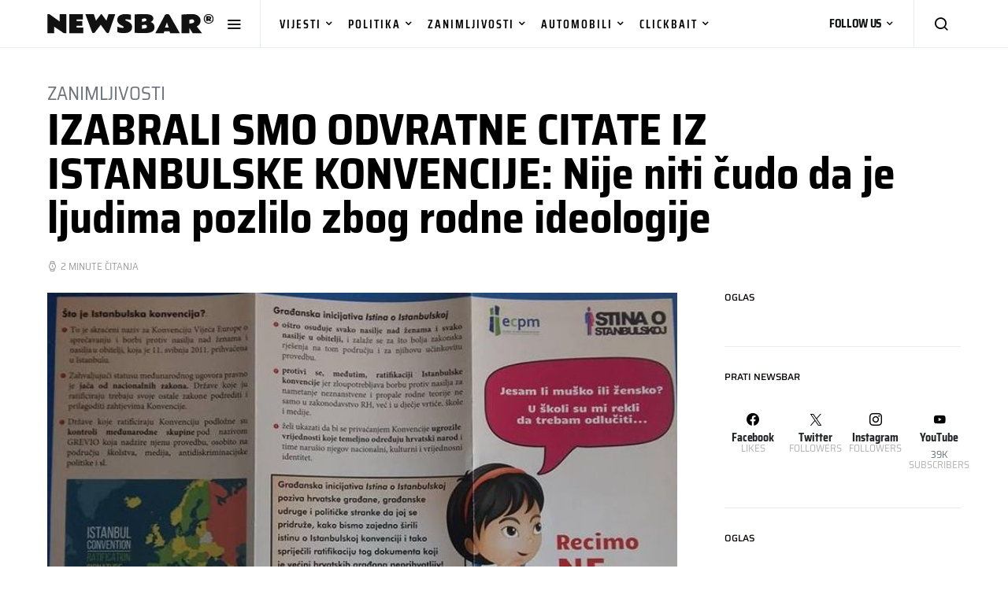

--- FILE ---
content_type: text/html; charset=UTF-8
request_url: https://newsbar.hr/izabrali-smo-odvratne-citate-iz-istanbulske-konvencije-nije-niti-cudo-da-je-ljudima-pozlilo-zbog-rodne-ideologije/
body_size: 12487
content:
<!doctype html><html lang="hr" prefix="og: https://ogp.me/ns#"><head><meta charset="UTF-8"><meta name="viewport" content="width=device-width, initial-scale=1"><link rel="profile" href="https://gmpg.org/xfn/11"><!-- <link media="all" href="https://newsbar.hr/wp-content/cache/autoptimize/css/autoptimize_e41b69ca259906b9fa66d8718b252df3.css" rel="stylesheet"> -->
<link rel="stylesheet" type="text/css" href="//newsbar.hr/wp-content/cache/wpfc-minified/8yw3ad1q/hqyke.css" media="all"/><!-- <link media="screen" href="https://newsbar.hr/wp-content/cache/autoptimize/css/autoptimize_4773cc3f2db0f7eeb0d9cf763ae5f363.css" rel="stylesheet"> -->
<link rel="stylesheet" type="text/css" href="//newsbar.hr/wp-content/cache/wpfc-minified/obcfwg2/dun20.css" media="screen"/><title>IZABRALI SMO ODVRATNE CITATE IZ ISTANBULSKE KONVENCIJE: Nije niti čudo da je ljudima pozlilo zbog rodne ideologije</title><meta name="description" content="Ovih dana vodi se veliki spor oko Istanbulske konvencije, no malo tko zna što točno piše u originalnom tekstu. Jedna strana sukoba tako tvrdi da je riječ o"/><meta name="robots" content="follow, index, max-snippet:-1, max-video-preview:-1, max-image-preview:large"/><link rel="canonical" href="https://newsbar.hr/izabrali-smo-odvratne-citate-iz-istanbulske-konvencije-nije-niti-cudo-da-je-ljudima-pozlilo-zbog-rodne-ideologije/" /><meta property="og:locale" content="hr_HR" /><meta property="og:type" content="article" /><meta property="og:title" content="IZABRALI SMO ODVRATNE CITATE IZ ISTANBULSKE KONVENCIJE: Nije niti čudo da je ljudima pozlilo zbog rodne ideologije" /><meta property="og:description" content="Ovih dana vodi se veliki spor oko Istanbulske konvencije, no malo tko zna što točno piše u originalnom tekstu. Jedna strana sukoba tako tvrdi da je riječ o" /><meta property="og:url" content="https://newsbar.hr/izabrali-smo-odvratne-citate-iz-istanbulske-konvencije-nije-niti-cudo-da-je-ljudima-pozlilo-zbog-rodne-ideologije/" /><meta property="og:site_name" content="NewsBar.hr" /><meta property="article:publisher" content="https://www.facebook.com/TheNewsBar" /><meta property="article:tag" content="biblija" /><meta property="article:tag" content="featured" /><meta property="article:tag" content="istanbulska konvencija" /><meta property="article:section" content="Zanimljivosti" /><meta property="fb:app_id" content="500832640407236" /><meta property="og:image" content="https://newsbar.hr/wp-content/uploads/2018/03/letak-istanbul.jpg" /><meta property="og:image:secure_url" content="https://newsbar.hr/wp-content/uploads/2018/03/letak-istanbul.jpg" /><meta property="og:image:width" content="729" /><meta property="og:image:height" content="517" /><meta property="og:image:alt" content="IZABRALI SMO ODVRATNE CITATE IZ ISTANBULSKE KONVENCIJE: Nije niti čudo da je ljudima pozlilo zbog rodne ideologije" /><meta property="og:image:type" content="image/jpeg" /><meta property="article:published_time" content="2023-06-02T22:51:56+02:00" /><meta name="twitter:card" content="summary_large_image" /><meta name="twitter:title" content="IZABRALI SMO ODVRATNE CITATE IZ ISTANBULSKE KONVENCIJE: Nije niti čudo da je ljudima pozlilo zbog rodne ideologije" /><meta name="twitter:description" content="Ovih dana vodi se veliki spor oko Istanbulske konvencije, no malo tko zna što točno piše u originalnom tekstu. Jedna strana sukoba tako tvrdi da je riječ o" /><meta name="twitter:site" content="@https://twitter.com/newsbar_hr" /><meta name="twitter:creator" content="@https://twitter.com/newsbar_hr" /><meta name="twitter:image" content="https://newsbar.hr/wp-content/uploads/2018/03/letak-istanbul.jpg" /><meta name="twitter:label1" content="Written by" /><meta name="twitter:data1" content="Kristijan Leskovar" /><meta name="twitter:label2" content="Time to read" /><meta name="twitter:data2" content="1 minute" /> <script type="application/ld+json" class="rank-math-schema">{"@context":"https://schema.org","@graph":[{"@type":"Place","@id":"https://newsbar.hr/#place","address":{"@type":"PostalAddress","postalCode":"10000","addressCountry":"Croatia"}},{"@type":["Organization"],"@id":"https://newsbar.hr/#organization","name":"NewsBar","url":"https://newsbar.hr","sameAs":["https://www.facebook.com/TheNewsBar","https://twitter.com/https://twitter.com/newsbar_hr"],"email":"info@newsbar.hr","address":{"@type":"PostalAddress","postalCode":"10000","addressCountry":"Croatia"},"logo":{"@type":"ImageObject","@id":"https://newsbar.hr/#logo","url":"https://newsbar-media.s3.eu-central-1.amazonaws.com/2020/09/12224650/NewsBar_Amblem.jpg","contentUrl":"https://newsbar-media.s3.eu-central-1.amazonaws.com/2020/09/12224650/NewsBar_Amblem.jpg","caption":"NewsBar","inLanguage":"hr","width":"500","height":"500"},"openingHours":["Monday,Tuesday,Wednesday,Thursday,Friday,Saturday,Sunday 0-24"],"location":{"@id":"https://newsbar.hr/#place"}},{"@type":"WebSite","@id":"https://newsbar.hr/#website","url":"https://newsbar.hr","name":"NewsBar","publisher":{"@id":"https://newsbar.hr/#organization"},"inLanguage":"hr"},{"@type":"ImageObject","@id":"https://newsbar.hr/wp-content/uploads/2018/03/letak-istanbul.jpg","url":"https://newsbar.hr/wp-content/uploads/2018/03/letak-istanbul.jpg","width":"729","height":"517","inLanguage":"hr"},{"@type":"BreadcrumbList","@id":"https://newsbar.hr/izabrali-smo-odvratne-citate-iz-istanbulske-konvencije-nije-niti-cudo-da-je-ljudima-pozlilo-zbog-rodne-ideologije/#breadcrumb","itemListElement":[{"@type":"ListItem","position":"1","item":{"@id":"https://newsbar.hr","name":"Home"}},{"@type":"ListItem","position":"2","item":{"@id":"https://newsbar.hr/vijesti/zanimljivosti/","name":"Zanimljivosti"}},{"@type":"ListItem","position":"3","item":{"@id":"https://newsbar.hr/izabrali-smo-odvratne-citate-iz-istanbulske-konvencije-nije-niti-cudo-da-je-ljudima-pozlilo-zbog-rodne-ideologije/","name":"IZABRALI SMO ODVRATNE CITATE IZ ISTANBULSKE KONVENCIJE: Nije niti \u010dudo da je ljudima pozlilo zbog rodne ideologije"}}]},{"@type":"WebPage","@id":"https://newsbar.hr/izabrali-smo-odvratne-citate-iz-istanbulske-konvencije-nije-niti-cudo-da-je-ljudima-pozlilo-zbog-rodne-ideologije/#webpage","url":"https://newsbar.hr/izabrali-smo-odvratne-citate-iz-istanbulske-konvencije-nije-niti-cudo-da-je-ljudima-pozlilo-zbog-rodne-ideologije/","name":"IZABRALI SMO ODVRATNE CITATE IZ ISTANBULSKE KONVENCIJE: Nije niti \u010dudo da je ljudima pozlilo zbog rodne ideologije","datePublished":"2023-06-02T22:51:56+02:00","dateModified":"2023-06-02T22:51:56+02:00","isPartOf":{"@id":"https://newsbar.hr/#website"},"primaryImageOfPage":{"@id":"https://newsbar.hr/wp-content/uploads/2018/03/letak-istanbul.jpg"},"inLanguage":"hr","breadcrumb":{"@id":"https://newsbar.hr/izabrali-smo-odvratne-citate-iz-istanbulske-konvencije-nije-niti-cudo-da-je-ljudima-pozlilo-zbog-rodne-ideologije/#breadcrumb"}},{"@type":"Person","@id":"https://newsbar.hr/autor/leskovar/","name":"Kristijan Leskovar","url":"https://newsbar.hr/autor/leskovar/","image":{"@type":"ImageObject","@id":"https://secure.gravatar.com/avatar/e72c0018678e135d7970498f77346a48a6daca70d805797c575cf0f6d6c50aaf?s=96&amp;d=mm&amp;r=pg","url":"https://secure.gravatar.com/avatar/e72c0018678e135d7970498f77346a48a6daca70d805797c575cf0f6d6c50aaf?s=96&amp;d=mm&amp;r=pg","caption":"Kristijan Leskovar","inLanguage":"hr"},"worksFor":{"@id":"https://newsbar.hr/#organization"}},{"@type":"NewsArticle","headline":"IZABRALI SMO ODVRATNE CITATE IZ ISTANBULSKE KONVENCIJE: Nije niti \u010dudo da je ljudima pozlilo zbog rodne","datePublished":"2023-06-02T22:51:56+02:00","dateModified":"2023-06-02T22:51:56+02:00","articleSection":"Zanimljivosti","author":{"@id":"https://newsbar.hr/autor/leskovar/","name":"Kristijan Leskovar"},"publisher":{"@id":"https://newsbar.hr/#organization"},"description":"Ovih dana vodi se veliki spor oko Istanbulske konvencije, no malo tko zna \u0161to to\u010dno pi\u0161e u originalnom tekstu. Jedna strana sukoba tako tvrdi da je rije\u010d o","name":"IZABRALI SMO ODVRATNE CITATE IZ ISTANBULSKE KONVENCIJE: Nije niti \u010dudo da je ljudima pozlilo zbog rodne","@id":"https://newsbar.hr/izabrali-smo-odvratne-citate-iz-istanbulske-konvencije-nije-niti-cudo-da-je-ljudima-pozlilo-zbog-rodne-ideologije/#richSnippet","isPartOf":{"@id":"https://newsbar.hr/izabrali-smo-odvratne-citate-iz-istanbulske-konvencije-nije-niti-cudo-da-je-ljudima-pozlilo-zbog-rodne-ideologije/#webpage"},"image":{"@id":"https://newsbar.hr/wp-content/uploads/2018/03/letak-istanbul.jpg"},"inLanguage":"hr","mainEntityOfPage":{"@id":"https://newsbar.hr/izabrali-smo-odvratne-citate-iz-istanbulske-konvencije-nije-niti-cudo-da-je-ljudima-pozlilo-zbog-rodne-ideologije/#webpage"}}]}</script> <link rel='dns-prefetch' href='//pagead2.googlesyndication.com' /><link rel='dns-prefetch' href='//www.googletagmanager.com' /><link rel="alternate" type="application/rss+xml" title="NewsBar.hr &raquo; Kanal" href="https://newsbar.hr/feed/" /><link rel="alternate" type="application/rss+xml" title="NewsBar.hr &raquo; Kanal komentara" href="https://newsbar.hr/comments/feed/" /><link rel="alternate" type="application/rss+xml" title="NewsBar.hr &raquo; IZABRALI SMO ODVRATNE CITATE IZ ISTANBULSKE KONVENCIJE: Nije niti čudo da je ljudima pozlilo zbog rodne ideologije Kanal komentara" href="https://newsbar.hr/izabrali-smo-odvratne-citate-iz-istanbulske-konvencije-nije-niti-cudo-da-je-ljudima-pozlilo-zbog-rodne-ideologije/feed/" /><link rel="alternate" title="oEmbed (JSON)" type="application/json+oembed" href="https://newsbar.hr/wp-json/oembed/1.0/embed?url=https%3A%2F%2Fnewsbar.hr%2Fizabrali-smo-odvratne-citate-iz-istanbulske-konvencije-nije-niti-cudo-da-je-ljudima-pozlilo-zbog-rodne-ideologije%2F" /><link rel="alternate" title="oEmbed (XML)" type="text/xml+oembed" href="https://newsbar.hr/wp-json/oembed/1.0/embed?url=https%3A%2F%2Fnewsbar.hr%2Fizabrali-smo-odvratne-citate-iz-istanbulske-konvencije-nije-niti-cudo-da-je-ljudima-pozlilo-zbog-rodne-ideologije%2F&#038;format=xml" /><link rel='alternate stylesheet' id='powerkit-icons-css' href='https://newsbar.hr/wp-content/plugins/powerkit/assets/fonts/powerkit-icons.woff?ver=3.0.4' as='font' type='font/wof' crossorigin /> <script src='//newsbar.hr/wp-content/cache/wpfc-minified/ovo6dhm/dun20.js' type="text/javascript"></script>
<!-- <script src="https://newsbar.hr/wp-includes/js/jquery/jquery.min.js?ver=3.7.1" id="jquery-core-js"></script> --> <script id="bodhi_svg_inline-js-extra">var svgSettings = {"skipNested":""};
//# sourceURL=bodhi_svg_inline-js-extra</script> <script id="bodhi_svg_inline-js-after">cssTarget={"Bodhi":"img.style-svg","ForceInlineSVG":"style-svg"};ForceInlineSVGActive="false";frontSanitizationEnabled="on";
//# sourceURL=bodhi_svg_inline-js-after</script> <script src="//pagead2.googlesyndication.com/pagead/js/adsbygoogle.js?ver=6.9" id="csco_adsense-js"></script> 
<script src="https://www.googletagmanager.com/gtag/js?id=GT-T5NXTML" id="google_gtagjs-js" async></script> <script id="google_gtagjs-js-after">window.dataLayer = window.dataLayer || [];function gtag(){dataLayer.push(arguments);}
gtag("set","linker",{"domains":["newsbar.hr"]});
gtag("js", new Date());
gtag("set", "developer_id.dZTNiMT", true);
gtag("config", "GT-T5NXTML");
//# sourceURL=google_gtagjs-js-after</script> <link rel="https://api.w.org/" href="https://newsbar.hr/wp-json/" /><link rel="alternate" title="JSON" type="application/json" href="https://newsbar.hr/wp-json/wp/v2/posts/3666" /><link rel="EditURI" type="application/rsd+xml" title="RSD" href="https://newsbar.hr/xmlrpc.php?rsd" /><meta name="generator" content="WordPress 6.9" /><link rel='shortlink' href='https://newsbar.hr/?p=3666' /><meta name="generator" content="Site Kit by Google 1.167.0" /><script async='async' src='https://securepubads.g.doubleclick.net/tag/js/gpt.js'></script> <script src="https://cdn.234doo.com/newsbar.js"></script> <script>document.documentElement.className = document.documentElement.className.replace( 'no-js', 'js' );</script> <link rel="icon" href="https://newsbar.hr/wp-content/uploads/2022/04/cropped-newsbar_favicon_2022-32x32.png" sizes="32x32" /><link rel="icon" href="https://newsbar.hr/wp-content/uploads/2022/04/cropped-newsbar_favicon_2022-192x192.png" sizes="192x192" /><link rel="apple-touch-icon" href="https://newsbar.hr/wp-content/uploads/2022/04/cropped-newsbar_favicon_2022-180x180.png" /><meta name="msapplication-TileImage" content="https://newsbar.hr/wp-content/uploads/2022/04/cropped-newsbar_favicon_2022-270x270.png" /></head><body class="wp-singular post-template-default single single-post postid-3666 single-format-standard wp-embed-responsive wp-theme-spotlight cs-page-layout-right header-default navbar-sticky-enabled sticky-sidebar-enabled stick-to-top block-align-enabled"><div class="site-overlay"></div><div class="offcanvas"><div class="offcanvas-header"><nav class="navbar navbar-offcanvas"> <a class="navbar-brand" href="https://newsbar.hr/" rel="home"> <img src="https://newsbar.hr/wp-content/uploads/2022/04/newsbar_2022_new.svg"  alt="NewsBar.hr" > </a> <button type="button" class="toggle-offcanvas button-round"> <i class="cs-icon cs-icon-x"></i> </button></nav></div><aside class="offcanvas-sidebar"><div class="offcanvas-inner"><div class="widget widget_nav_menu cs-d-lg-none"><div class="menu-main-container"><ul id="menu-main" class="menu"><li id="menu-item-20" class="menu-item menu-item-type-taxonomy menu-item-object-category current-post-ancestor menu-item-has-children menu-item-20"><a href="https://newsbar.hr/vijesti/">Vijesti</a><ul class="sub-menu"><li id="menu-item-7256" class="menu-item menu-item-type-taxonomy menu-item-object-category menu-item-7256"><a href="https://newsbar.hr/vijesti/hrvatska/">Hrvatska</a></li><li id="menu-item-21321" class="menu-item menu-item-type-taxonomy menu-item-object-category menu-item-21321"><a href="https://newsbar.hr/vijesti/lifestyle/">Lifestyle</a></li><li id="menu-item-23" class="menu-item menu-item-type-taxonomy menu-item-object-category menu-item-23"><a href="https://newsbar.hr/vijesti/scifi/">Sci-fi</a></li><li id="menu-item-24" class="menu-item menu-item-type-taxonomy menu-item-object-category menu-item-24"><a href="https://newsbar.hr/vijesti/show/">Show</a></li><li id="menu-item-26" class="menu-item menu-item-type-taxonomy menu-item-object-category menu-item-26"><a href="https://newsbar.hr/vijesti/svijet/">Svijet</a></li><li id="menu-item-25" class="menu-item menu-item-type-taxonomy menu-item-object-category menu-item-25"><a href="https://newsbar.hr/vijesti/sport/">Sport</a></li></ul></li><li id="menu-item-22" class="mvp-mega-dropdown menu-item menu-item-type-taxonomy menu-item-object-category menu-item-22"><a href="https://newsbar.hr/vijesti/politika/">Politika</a></li><li id="menu-item-21" class="mvp-mega-dropdown menu-item menu-item-type-taxonomy menu-item-object-category current-post-ancestor current-menu-parent current-post-parent menu-item-21"><a href="https://newsbar.hr/vijesti/zanimljivosti/">Zanimljivosti</a></li><li id="menu-item-21243" class="menu-item menu-item-type-taxonomy menu-item-object-category menu-item-21243"><a href="https://newsbar.hr/vijesti/automobili/">Automobili</a></li><li id="menu-item-4918" class="mvp-mega-dropdown menu-item menu-item-type-taxonomy menu-item-object-category menu-item-4918"><a href="https://newsbar.hr/vijesti/clickbait/">Clickbait</a></li></ul></div></div><div class="widget text-2 widget_text"><h5 class="title-block title-widget">KONTAKT</h5><div class="textwidget"><p>✉ <a href="/cdn-cgi/l/email-protection" class="__cf_email__" data-cfemail="cf868189808f818a989c8d8e9de1879d">[email&#160;protected]</a></p></div></div></div></aside></div><div id="page" class="site"><div class="site-inner"><header id="masthead" class="site-header"><nav class="navbar navbar-primary"><div class="navbar-wrap "><div class="navbar-container"><div class="navbar-content"> <button type="button" class="navbar-toggle-offcanvas toggle-offcanvas toggle-offcanvas-show"> <i class="cs-icon cs-icon-menu"></i> </button> <a class="navbar-brand" href="https://newsbar.hr/" rel="home"> <img src="https://newsbar.hr/wp-content/uploads/2022/04/newsbar_2022_new.svg"  alt="NewsBar.hr" > </a><ul id="menu-main-1" class="navbar-nav  cs-navbar-nav-submenu-dark"><li class="menu-item menu-item-type-taxonomy menu-item-object-category current-post-ancestor menu-item-has-children menu-item-20 cs-mega-menu cs-mega-menu-has-categories"><a href="https://newsbar.hr/vijesti/">Vijesti</a><div class="sub-menu"><div class="cs-mm-content"><ul class="cs-mm-categories"><li class="menu-item menu-item-type-taxonomy menu-item-object-category menu-item-7256 cs-mega-menu-has-child-category cs-mega-menu-child"> <a href="https://newsbar.hr/vijesti/hrvatska/" data-cat="1300" data-type="category" data-numberposts="4">Hrvatska</a></li><li class="menu-item menu-item-type-taxonomy menu-item-object-category menu-item-21321 cs-mega-menu-has-child-category cs-mega-menu-child"> <a href="https://newsbar.hr/vijesti/lifestyle/" data-cat="1648" data-type="category" data-numberposts="4">Lifestyle</a></li><li class="menu-item menu-item-type-taxonomy menu-item-object-category menu-item-23 cs-mega-menu-has-child-category cs-mega-menu-child"> <a href="https://newsbar.hr/vijesti/scifi/" data-cat="5" data-type="category" data-numberposts="4">Sci-fi</a></li><li class="menu-item menu-item-type-taxonomy menu-item-object-category menu-item-24 cs-mega-menu-has-child-category cs-mega-menu-child"> <a href="https://newsbar.hr/vijesti/show/" data-cat="6" data-type="category" data-numberposts="4">Show</a></li><li class="menu-item menu-item-type-taxonomy menu-item-object-category menu-item-26 cs-mega-menu-has-child-category cs-mega-menu-child"> <a href="https://newsbar.hr/vijesti/svijet/" data-cat="8" data-type="category" data-numberposts="4">Svijet</a></li><li class="menu-item menu-item-type-taxonomy menu-item-object-category menu-item-25 cs-mega-menu-has-child-category cs-mega-menu-child"> <a href="https://newsbar.hr/vijesti/sport/" data-cat="7" data-type="category" data-numberposts="4">Sport</a></li></ul><div class="cs-mm-posts-container"><div class="cs-mm-posts" data-cat="1300"></div><div class="cs-mm-posts" data-cat="1648"></div><div class="cs-mm-posts" data-cat="5"></div><div class="cs-mm-posts" data-cat="6"></div><div class="cs-mm-posts" data-cat="8"></div><div class="cs-mm-posts" data-cat="7"></div></div></div></div></li><li class="mvp-mega-dropdown menu-item menu-item-type-taxonomy menu-item-object-category menu-item-22 cs-mega-menu cs-mega-menu-has-category menu-item-has-children"><a href="https://newsbar.hr/vijesti/politika/" data-cat="4" data-type="category" data-numberposts="5">Politika</a><div class="sub-menu"><div class="cs-mm-posts mega-menu-category"></div></div></li><li class="mvp-mega-dropdown menu-item menu-item-type-taxonomy menu-item-object-category current-post-ancestor current-menu-parent current-post-parent menu-item-21 cs-mega-menu cs-mega-menu-has-category menu-item-has-children"><a href="https://newsbar.hr/vijesti/zanimljivosti/" data-cat="3" data-type="category" data-numberposts="5">Zanimljivosti</a><div class="sub-menu"><div class="cs-mm-posts mega-menu-category"></div></div></li><li class="menu-item menu-item-type-taxonomy menu-item-object-category menu-item-21243 cs-mega-menu cs-mega-menu-has-category menu-item-has-children"><a href="https://newsbar.hr/vijesti/automobili/" data-cat="1635" data-type="category" data-numberposts="5">Automobili</a><div class="sub-menu"><div class="cs-mm-posts mega-menu-category"></div></div></li><li class="mvp-mega-dropdown menu-item menu-item-type-taxonomy menu-item-object-category menu-item-4918 cs-mega-menu cs-mega-menu-has-category menu-item-has-children"><a href="https://newsbar.hr/vijesti/clickbait/" data-cat="42" data-type="category" data-numberposts="5">Clickbait</a><div class="sub-menu"><div class="cs-mm-posts mega-menu-category"></div></div></li></ul><div class="navbar-dropdown-follow"> <span class="navbar-dropdown-btn-follow">FOLLOW US</span><div class="navbar-dropdown-container  cs-bg-dark"><div class="pk-social-links-wrap  pk-social-links-template-columns pk-social-links-template-col-4 pk-social-links-align-default pk-social-links-scheme-light pk-social-links-titles-disabled pk-social-links-counts-enabled pk-social-links-labels-disabled pk-social-links-mode-php pk-social-links-mode-rest"><div class="pk-social-links-items"><div class="pk-social-links-item pk-social-links-facebook  pk-social-links-no-count" data-id="facebook"> <a href="https://facebook.com/283308258433820" class="pk-social-links-link" target="_blank" rel="nofollow noopener" aria-label="Facebook"> <i class="pk-social-links-icon pk-icon pk-icon-facebook"></i> <span class="pk-social-links-count pk-font-secondary">0</span> </a></div><div class="pk-social-links-item pk-social-links-twitter  pk-social-links-no-count" data-id="twitter"> <a href="https://x.com/newsbar_hr" class="pk-social-links-link" target="_blank" rel="nofollow noopener" aria-label="Twitter"> <i class="pk-social-links-icon pk-icon pk-icon-twitter"></i> <span class="pk-social-links-count pk-font-secondary">0</span> </a></div><div class="pk-social-links-item pk-social-links-instagram  pk-social-links-no-count" data-id="instagram"> <a href="https://www.instagram.com/newsbar.hr" class="pk-social-links-link" target="_blank" rel="nofollow noopener" aria-label="Instagram"> <i class="pk-social-links-icon pk-icon pk-icon-instagram"></i> <span class="pk-social-links-count pk-font-secondary">0</span> </a></div><div class="pk-social-links-item pk-social-links-youtube " data-id="youtube"> <a href="https://www.youtube.com/user/NewsBarHr" class="pk-social-links-link" target="_blank" rel="nofollow noopener" aria-label="YouTube"> <i class="pk-social-links-icon pk-icon pk-icon-youtube"></i> <span class="pk-social-links-count pk-font-secondary">39K</span> </a></div></div></div></div></div> <button type="button" class="navbar-toggle-search toggle-search"> <i class="cs-icon cs-icon-search"></i> </button></div></div></div><div class="site-search" id="search"><div class="cs-container"><div class="search-form-wrap"><form role="search" method="get" class="search-form" action="https://newsbar.hr/"> <label class="sr-only">Search for:</label><div class="cs-input-group"> <input type="search" value="" name="s" class="search-field" placeholder="Unesi ključnu riječ za pretragu" required> <button type="submit" class="search-submit">Search</button></div></form> <span class="search-close"></span></div></div></div></nav></header><section class="cs-custom-content cs-custom-content-header-after"><div class="cs-container" style="margin-top: 30px; margin-bottom: 15px; text-align: center;"><div id='div-gpt-ad-3429613-1' > <script data-cfasync="false" src="/cdn-cgi/scripts/5c5dd728/cloudflare-static/email-decode.min.js"></script><script>googletag.cmd.push(function() { googletag.display('div-gpt-ad-3429613-1'); });</script></div></div></section><div class="site-content sidebar-enabled sidebar-right post-sidebar-enabled"><section class="entry-header entry-single-header entry-header-standard entry-header-thumbnail"><div class="cs-container"><div class="entry-inline-meta"><div class="meta-category"><ul class="post-categories"><li><a href="https://newsbar.hr/vijesti/zanimljivosti/" rel="category tag">Zanimljivosti</a></li></ul></div></div><h1 class="entry-title">IZABRALI SMO ODVRATNE CITATE IZ ISTANBULSKE KONVENCIJE: Nije niti čudo da je ljudima pozlilo zbog rodne ideologije</h1><div class="entry-meta-details"><ul class="post-meta"><li class="meta-reading-time"><i class="cs-icon cs-icon-watch"></i>2 minute čitanja</li></ul></div></div></section><div class="cs-container"><div id="content" class="main-content"><div id="primary" class="content-area"><main id="main" class="site-main"><section class="cs-custom-content cs-custom-content-post-before"></section><article id="post-3666" class="entry post-3666 post type-post status-publish format-standard has-post-thumbnail category-zanimljivosti tag-biblija tag-featured tag-istanbulska-konvencija"><div class="post-media"><figure > <a href="https://newsbar.hr/wp-content/uploads/2018/03/letak-istanbul.jpg"> <img width="606" height="430" src="https://newsbar.hr/wp-content/uploads/2018/03/letak-istanbul.jpg" class="pk-lazyload-disabled wp-post-image" alt="letak istanbul" decoding="async" fetchpriority="high" srcset="https://newsbar.hr/wp-content/uploads/2018/03/letak-istanbul.jpg 729w, https://newsbar.hr/wp-content/uploads/2018/03/letak-istanbul-300x213.jpg 300w, https://newsbar.hr/wp-content/uploads/2018/03/letak-istanbul-600x426.jpg 600w" sizes="(max-width: 606px) 100vw, 606px" title="letak istanbul"> </a></figure></div><div class="entry-container"><div class="entry-sidebar-wrap"><div class="entry-post-next cs-d-none cs-d-lg-block"><h5 class="title-block"> Up next</h5><article><div class="entry-thumbnail"><div class="cs-overlay cs-overlay-simple cs-overlay-ratio cs-ratio-landscape cs-bg-dark"><div class="cs-overlay-background"> <img width="193" height="110" src="[data-uri]" class="attachment-csco-intermediate size-csco-intermediate pk-lazyload wp-post-image" alt="" decoding="async" data-pk-sizes="auto" data-ls-sizes="(max-width: 193px) 100vw, 193px" data-pk-src="https://newsbar.hr/wp-content/uploads/2018/03/keš-lova.jpg" data-pk-srcset="https://newsbar.hr/wp-content/uploads/2018/03/keš-lova.jpg 1600w, https://newsbar.hr/wp-content/uploads/2018/03/keš-lova-300x171.jpg 300w, https://newsbar.hr/wp-content/uploads/2018/03/keš-lova-768x438.jpg 768w, https://newsbar.hr/wp-content/uploads/2018/03/keš-lova-1024x584.jpg 1024w, https://newsbar.hr/wp-content/uploads/2018/03/keš-lova-600x342.jpg 600w" title=""></div><div class="cs-overlay-content"> <span class="post-format-icon"> <a class="cs-format-video" href="https://newsbar.hr/u-kina-uskoro-stize-remake-filma-temeljenog-na-igri-inspiriranoj-stripom-napravljenom-po-knjizi/"> </a> </span></div> <a href="https://newsbar.hr/u-kina-uskoro-stize-remake-filma-temeljenog-na-igri-inspiriranoj-stripom-napravljenom-po-knjizi/" class="cs-overlay-link"></a></div></div><header class="entry-header"><h6 class="entry-title"><a href="https://newsbar.hr/u-kina-uskoro-stize-remake-filma-temeljenog-na-igri-inspiriranoj-stripom-napravljenom-po-knjizi/">U kina uskoro stiže remake filma temeljenog na igri inspiriranoj stripom napravljenom po knjizi</a></h6></header></div></section><div class="entry-sidebar"><section class="post-section post-sidebar-author"><h5 class="title-block"> Autor</h5><div class="author-wrap"><div class="author"><div class="author-description"><h5 class="title-author"> <span class="fn"> <a href="https://newsbar.hr/autor/leskovar/" rel="author"> Kristijan Leskovar </a> </span></h5></div></div></div></section><section class="post-section post-sidebar-tags"><h5 class="title-block title-tags">Tags</h5><ul><li><a href="https://newsbar.hr/tag/biblija/" rel="tag">biblija</a>,</li><li><a href="https://newsbar.hr/tag/featured/" rel="tag">featured</a>,</li><li><a href="https://newsbar.hr/tag/istanbulska-konvencija/" rel="tag">istanbulska konvencija</a></li></ul></section></div></div><div class="entry-content-wrap"><div class="entry-content"><p>Ovih dana vodi se veliki spor oko Istanbulske konvencije, no malo tko zna što točno piše u originalnom tekstu. Jedna strana sukoba tako tvrdi da je riječ o konvenciji koja se bavi zaštitom žena i djece, dok druga strana tvrdi da mahune pretvaraju nerođenu djecu u hermafrodite.</p><p>Teško je na prvu reći koja je strana u pravu pa smo odlučili sami pročitati puni tekst Istanbulske konvencije, a ono što smo pročitali stvarno nas je šokiralo. Rodna ideologija gotovo je na svakoj stranici, a tekst je puno gori od letaka udruge Vigilare.</p><p>Cijeli tekst dobro je skriven od očiju javnosti i može se pročitati samo u opskurnom zakoniku pod nazivom Biblija, a neke od najkriminalnijih i najbolesnijih primjera rodne ideologije prenosimo u nastavku:</p><div class='code-block code-block-2' style='margin: 8px auto; text-align: center; display: block; clear: both;'><div id='div-gpt-ad-1563752-2' > <script>googletag.cmd.push(function() { googletag.display('div-gpt-ad-1563752-2'); });</script></div></div><p>&#8220;A ženi reče: &#8220;Trudnoći tvojoj muke ću umnožit, u mukama djecu ćeš rađati. Žudnja će te mužu tjerati, a on će gospodariti nad tobom.&#8221; (Postanak 3:16)</p><p>&#8220;Neka ti je mjerilo: muškarca od dvadeset do šezdeset godina starosti procijeni pedeset šekela u srebru, a žensku procijeni trideset šekela.&#8221; (Levitski zakonik 27: 3, 4)</p><div class='code-block code-block-3' style='margin: 8px auto; text-align: center; display: block; clear: both;'><div id='div-gpt-ad-1563752-3' > <script>googletag.cmd.push(function() { googletag.display('div-gpt-ad-1563752-3'); });</script></div></div><p>&#8220;Žena ne smije na se stavljati muške odjeće, a muškarac se ne smije oblačiti u ženske haljine. Tko bi to činio bio bi odvratan Jahvi, Bogu svome.&#8221; (Ponovljeni zakon 22: 5)</p><p>&#8220;Ako među zarobljenicima opaziš lijepu ženu i u nju se zagledaš, možeš je uzeti za ženu.&#8221; (Ponovljeni zakon 21:11)</p><p>&#8220;Ako optužba da se na mladoj ženi nije našlo djevičanstvo bude istinita, neka djevojku izvedu na kućna vrata njezina oca pa neka je ljudi njezina grada kamenjem zasiplju dok ne umre&#8221; (Ponovljeni zakon 22: 20, 21)</p><p>&#8220;Ako se dvojica potuku, pa žena jednoga pođe da izbavi svoga muža iz šaka onoga koji ga tuče i pruži ona svoju ruku i onoga uhvati za sram, odsijeci joj ruku i neka je ne sažaljuje oko tvoje.&#8221; (Ponovljeni zakon 25: 11, 12)</p><p>&#8220;I djecu ću im razmrskati na njihove oči, kuće ću im oplijeniti i žene ću im sramotiti. (&#8230;) Nego će iz lukova djecu ubijati, ni na plod u utrobi neće se smilovati, niti će djece žaliti oko njihovo.&#8221; (Izaija 13: 16, 18)</p><p>&#8220;Žene, budite podložne vašim muževima, kao Gospodinu.&#8221; (Efežanima 5, 22)</p><p>&#8220;Žene, pokoravajte se svojim muževima kao što dolikuje u Gospodinu!&#8221; (Kološanima 3:18)</p><p>To su samo neki od nebrojenih primjera rodne ideologije, a kako je takav tekst uopće preživio do bilo kakvog oblika javne rasprave, nije nam jasno.</p></div><div class="post-comments post-comments-button" id="comments-hide"><div id="respond" class="comment-respond"><h5 id="reply-title" class="title-block title-comment-reply">Odgovori</h5><form action="https://newsbar.hr/wp-comments-post.php" method="post" id="commentform" class="comment-form"><p class="comment-notes"><span id="email-notes">Vaša adresa e-pošte neće biti objavljena.</span> <span class="required-field-message">Obavezna polja su označena sa <span class="required">* (obavezno)</span></span></p><p class="comment-form-comment"><label for="comment">Komentar <span class="required">* (obavezno)</span></label><textarea id="comment" name="comment" cols="45" rows="8" maxlength="65525" required></textarea></p><p class="comment-form-author"><label for="author">Ime</label> <input id="author" name="author" type="text" value="" size="30" maxlength="245" autocomplete="name" /></p><p class="comment-form-email"><label for="email">E-pošta</label> <input id="email" name="email" type="email" value="" size="30" maxlength="100" aria-describedby="email-notes" autocomplete="email" /></p><p class="comment-form-url"><label for="url">Web-stranica</label> <input id="url" name="url" type="url" value="" size="30" maxlength="200" autocomplete="url" /></p><p class="form-submit"><input name="submit" type="submit" id="submit" class="submit" value="Objavi komentar" /> <input type='hidden' name='comment_post_ID' value='3666' id='comment_post_ID' /> <input type='hidden' name='comment_parent' id='comment_parent' value='0' /></p></form></div></div><div class="post-comments-show" id="comments"> <button>View Comments (0)</button></div></div></div><section class="cs-custom-content cs-custom-content-post_content-after"><div class="cs-container" style="margin-top: 30px; margin-bottom: 15px; text-align: center;"><div id='div-gpt-ad-9907544-1' > <script>googletag.cmd.push(function() { googletag.display('div-gpt-ad-9907544-1'); });</script></div></div><div id="midasWidget__276"></div> <script async src="https://cdn.midas-network.com/Widget/IndexAsync/1?portalWidgetId=276" type="text/javascript"></script> </section></article><section class="post-archive archive-related"><div class="archive-wrap"><h5 class="title-block"> Možda ste propustili</h5><div class="archive-main"><article class="layout-list post-27112 post type-post status-publish format-standard has-post-thumbnail category-zanimljivosti tag-baka tag-newsbar tag-unuk"><div class="post-outer"> <a class="post-link" href="https://newsbar.hr/unuk-zabunom-umjesto-aspirina-djedu-kupio-viagru-pa-od-bake-dobio-200-eura/"></a><div class="post-inner entry-thumbnail"><div class="cs-overlay cs-overlay-simple cs-overlay-ratio cs-ratio-landscape cs-bg-dark"><div class="cs-overlay-background"> <img width="380" height="200" src="https://newsbar.hr/wp-content/uploads/2025/05/unuk-baka-80x42.png" class="style-svg attachment-csco-thumbnail size-csco-thumbnail pk-lqip pk-lazyload wp-post-image" alt="a boy and woman holding money" decoding="async" data-pk-sizes="auto" data-ls-sizes="(max-width: 380px) 100vw, 380px" data-pk-src="https://newsbar.hr/wp-content/uploads/2025/05/unuk-baka-380x200.png" data-pk-srcset="https://newsbar.hr/wp-content/uploads/2025/05/unuk-baka-380x200.png 380w, https://newsbar.hr/wp-content/uploads/2025/05/unuk-baka-80x42.png 80w, https://newsbar.hr/wp-content/uploads/2025/05/unuk-baka-760x400.png 760w" title="unuk baka"></div><div class="cs-overlay-content"><div class="meta-category"><ul class="post-categories"><li><a href="https://newsbar.hr/vijesti/zanimljivosti/" rel="category tag">Zanimljivosti</a></li></ul></div></div></div></div><div class="post-inner entry-inner"><div class="entry-data"><header class="entry-header"><h2 class="entry-title">Unuk koji je zabunom umjesto Aspirina djedu kupio Viagru od bake dobio 200 eura</h2></header><div class="entry-excerpt"> BJELOVAR – Obiteljska nedjelja u mirnom bjelovarskom naselju pretvorila se u priču&hellip;</div><ul class="post-meta"><li class="meta-author"><span class="author"><a class="url fn n" href="https://newsbar.hr/autor/vlado/" title="View all posts by Vlado Lucić">Vlado Lucić</a></span></li></ul></div></div></div></article></div></div></section></main></div><aside id="secondary" class="widget-area sidebar-area"><div class="sidebar sidebar-1"><div class="widget_text widget custom_html-2 widget_custom_html"><h5 class="title-block title-widget">OGLAS</h5><div class="textwidget custom-html-widget"><div id='div-gpt-ad-7674284-1' > <script>googletag.cmd.push(function() { googletag.display('div-gpt-ad-7674284-1'); });</script></div></div></div><div class="widget powerkit_social_links_widget-3 powerkit_social_links_widget"><div class="widget-body"><h5 class="title-block title-widget">Prati NewsBar</h5><div class="pk-social-links-wrap  pk-social-links-template-columns pk-social-links-template-col-4 pk-social-links-align-default pk-social-links-scheme-light pk-social-links-titles-enabled pk-social-links-counts-enabled pk-social-links-labels-enabled pk-social-links-mode-php pk-social-links-mode-rest"><div class="pk-social-links-items"><div class="pk-social-links-item pk-social-links-facebook  pk-social-links-no-count" data-id="facebook"> <a href="https://facebook.com/283308258433820" class="pk-social-links-link" target="_blank" rel="nofollow noopener" aria-label="Facebook"> <i class="pk-social-links-icon pk-icon pk-icon-facebook"></i> <span class="pk-social-links-title pk-font-heading">Facebook</span> <span class="pk-social-links-count pk-font-secondary">0</span> <span class="pk-social-links-label pk-font-secondary">Likes</span> </a></div><div class="pk-social-links-item pk-social-links-twitter  pk-social-links-no-count" data-id="twitter"> <a href="https://x.com/newsbar_hr" class="pk-social-links-link" target="_blank" rel="nofollow noopener" aria-label="Twitter"> <i class="pk-social-links-icon pk-icon pk-icon-twitter"></i> <span class="pk-social-links-title pk-font-heading">Twitter</span> <span class="pk-social-links-count pk-font-secondary">0</span> <span class="pk-social-links-label pk-font-secondary">Followers</span> </a></div><div class="pk-social-links-item pk-social-links-instagram  pk-social-links-no-count" data-id="instagram"> <a href="https://www.instagram.com/newsbar.hr" class="pk-social-links-link" target="_blank" rel="nofollow noopener" aria-label="Instagram"> <i class="pk-social-links-icon pk-icon pk-icon-instagram"></i> <span class="pk-social-links-title pk-font-heading">Instagram</span> <span class="pk-social-links-count pk-font-secondary">0</span> <span class="pk-social-links-label pk-font-secondary">Followers</span> </a></div><div class="pk-social-links-item pk-social-links-youtube " data-id="youtube"> <a href="https://www.youtube.com/user/NewsBarHr" class="pk-social-links-link" target="_blank" rel="nofollow noopener" aria-label="YouTube"> <i class="pk-social-links-icon pk-icon pk-icon-youtube"></i> <span class="pk-social-links-title pk-font-heading">YouTube</span> <span class="pk-social-links-count pk-font-secondary">39K</span> <span class="pk-social-links-label pk-font-secondary">Subscribers</span> </a></div></div></div></div></div><div class="widget_text widget custom_html-3 widget_custom_html"><h5 class="title-block title-widget">OGLAS</h5><div class="textwidget custom-html-widget"><div id="adoceanhrpmkonvrhyx"></div> <script type="text/javascript">/* (c)AdOcean 2003-2020, newsbar.hr.Newsbar.hr.All_site.05_newsbar_sidebar_2 */
ado.slave('adoceanhrpmkonvrhyx', {myMaster: 'cUWWWM_.kppvjFa10ztmfNztkRV2A6b6yO4qwnlN2u..G7' });</script></div></div></div><div class="sidebar sidebar-2"></div></aside></div></div></div><section class="cs-custom-content cs-custom-content-footer-before"><div class="cs-container" style="margin-top: 30px; margin-bottom: 15px; text-align: center;"><div id='div-gpt-ad-9995933-1' > <script>googletag.cmd.push(function() { googletag.display('div-gpt-ad-9995933-1'); });</script></div></div></section><div class="section-footer-posts"><div class="cs-container"><div class="cs-footer-posts-wrap"><div class="cs-footer-posts cs-featured-posts cs-featured-type-4"><article class="layout-featured-grid post-27385 post type-post status-publish format-standard has-post-thumbnail category-svijet tag-kolinda-grabar-kitarovic-2 tag-newsbar-2"><div class="post-wrap"><div class="post-outer"> <a class="post-link" href="https://newsbar.hr/kolinda-grabar-kitarovic-napala-morskog-psa-na-antarktici/"></a><div class="post-inner entry-thumbnail"><div class="cs-overlay cs-overlay-simple cs-overlay-ratio cs-ratio-landscape cs-bg-dark"><div class="cs-overlay-background"> <img width="260" height="140" src="https://newsbar.hr/wp-content/uploads/2026/01/kolinda_morski_pas_newsbar-80x43.png" class="attachment-csco-thumbnail-alternative size-csco-thumbnail-alternative pk-lqip pk-lazyload wp-post-image" alt="kolinda morski pas newsbar" decoding="async" loading="lazy" data-pk-sizes="auto" data-ls-sizes="auto, (max-width: 260px) 100vw, 260px" data-pk-src="https://newsbar.hr/wp-content/uploads/2026/01/kolinda_morski_pas_newsbar-260x140.png" data-pk-srcset="https://newsbar.hr/wp-content/uploads/2026/01/kolinda_morski_pas_newsbar-260x140.png 260w, https://newsbar.hr/wp-content/uploads/2026/01/kolinda_morski_pas_newsbar-300x160.png 300w, https://newsbar.hr/wp-content/uploads/2026/01/kolinda_morski_pas_newsbar-800x430.png 800w, https://newsbar.hr/wp-content/uploads/2026/01/kolinda_morski_pas_newsbar-560x300.png 560w, https://newsbar.hr/wp-content/uploads/2026/01/kolinda_morski_pas_newsbar-1160x620.png 1160w, https://newsbar.hr/wp-content/uploads/2026/01/kolinda_morski_pas_newsbar-1920x1024.png 1920w, https://newsbar.hr/wp-content/uploads/2026/01/kolinda_morski_pas_newsbar-80x42.png 80w, https://newsbar.hr/wp-content/uploads/2026/01/kolinda_morski_pas_newsbar-600x320.png 600w, https://newsbar.hr/wp-content/uploads/2026/01/kolinda_morski_pas_newsbar-520x280.png 520w, https://newsbar.hr/wp-content/uploads/2026/01/kolinda_morski_pas_newsbar-1600x860.png 1600w, https://newsbar.hr/wp-content/uploads/2026/01/kolinda_morski_pas_newsbar-1120x600.png 1120w, https://newsbar.hr/wp-content/uploads/2026/01/kolinda_morski_pas_newsbar-2320x1240.png 2320w" title="kolinda morski pas newsbar"></div><div class="cs-overlay-content"><div class="meta-category"><ul class="post-categories"><li><a href="https://newsbar.hr/vijesti/svijet/" rel="category tag">Svijet</a></li></ul></div></div></div></div><div class="post-inner entry-inner entry-data"><header class="entry-header"><h2 class="entry-title">Kolinda Grabar-Kitarović napala morskog psa na Antarktici</h2></header><div class="entry-excerpt"> JUŽNI OCEAN&nbsp;– Međunarodna organizacija za zaštitu okoliša Greenpeace i lokalno&hellip;</div><ul class="post-meta"><li class="meta-author"><span class="author"><a class="url fn n" href="https://newsbar.hr/autor/nbtv/" title="View all posts by NewsBar">NewsBar</a></span></li></ul></div></div></div></article><article class="layout-featured-grid post-27381 post type-post status-publish format-standard has-post-thumbnail category-svijet tag-grenland tag-newsbar-2 tag-trump-2"><div class="post-wrap"><div class="post-outer"> <a class="post-link" href="https://newsbar.hr/trump-optuzio-dansku-za-pokusaj-atentata-stao-je-na-lego-kockicu-pokraj-kreveta/"></a><div class="post-inner entry-thumbnail"><div class="cs-overlay cs-overlay-simple cs-overlay-ratio cs-ratio-landscape cs-bg-dark"><div class="cs-overlay-background"> <img width="260" height="140" src="https://newsbar.hr/wp-content/uploads/2026/01/trump_lego_newsbar-80x43.png" class="attachment-csco-thumbnail-alternative size-csco-thumbnail-alternative pk-lqip pk-lazyload wp-post-image" alt="trump lego newsbar" decoding="async" loading="lazy" data-pk-sizes="auto" data-ls-sizes="auto, (max-width: 260px) 100vw, 260px" data-pk-src="https://newsbar.hr/wp-content/uploads/2026/01/trump_lego_newsbar-260x140.png" data-pk-srcset="https://newsbar.hr/wp-content/uploads/2026/01/trump_lego_newsbar-260x140.png 260w, https://newsbar.hr/wp-content/uploads/2026/01/trump_lego_newsbar-300x160.png 300w, https://newsbar.hr/wp-content/uploads/2026/01/trump_lego_newsbar-800x430.png 800w, https://newsbar.hr/wp-content/uploads/2026/01/trump_lego_newsbar-560x300.png 560w, https://newsbar.hr/wp-content/uploads/2026/01/trump_lego_newsbar-1160x620.png 1160w, https://newsbar.hr/wp-content/uploads/2026/01/trump_lego_newsbar-80x42.png 80w, https://newsbar.hr/wp-content/uploads/2026/01/trump_lego_newsbar-600x320.png 600w, https://newsbar.hr/wp-content/uploads/2026/01/trump_lego_newsbar-520x280.png 520w, https://newsbar.hr/wp-content/uploads/2026/01/trump_lego_newsbar-1120x600.png 1120w" title="trump lego newsbar"></div><div class="cs-overlay-content"><div class="meta-category"><ul class="post-categories"><li><a href="https://newsbar.hr/vijesti/svijet/" rel="category tag">Svijet</a></li></ul></div></div></div></div><div class="post-inner entry-inner entry-data"><header class="entry-header"><h2 class="entry-title">Trump optužio Dansku za pokušaj atentata. Stao je na LEGO kockicu pokraj kreveta!</h2></header><div class="entry-excerpt"> DAVOS/WASHINGTON&nbsp;– Svjetski ekonomski forum u Davosu jutros je naglo prekinut, a&hellip;</div><ul class="post-meta"><li class="meta-author"><span class="author"><a class="url fn n" href="https://newsbar.hr/autor/vlado/" title="View all posts by Vlado Lucić">Vlado Lucić</a></span></li></ul></div></div></div></article><article class="layout-featured-grid post-27376 post type-post status-publish format-standard has-post-thumbnail category-vijesti category-svijet tag-grenland tag-newsbar-2 tag-slovenija-2 tag-trump-2"><div class="post-wrap"><div class="post-outer"> <a class="post-link" href="https://newsbar.hr/slovenija-salje-oba-vojnika-na-grenland/"></a><div class="post-inner entry-thumbnail"><div class="cs-overlay cs-overlay-simple cs-overlay-ratio cs-ratio-landscape cs-bg-dark"><div class="cs-overlay-background"> <img width="260" height="140" src="https://newsbar.hr/wp-content/uploads/2026/01/slovenija_vojnici_newsbar-80x43.jpeg" class="attachment-csco-thumbnail-alternative size-csco-thumbnail-alternative pk-lqip pk-lazyload wp-post-image" alt="slovenija vojnici newsbar" decoding="async" loading="lazy" data-pk-sizes="auto" data-ls-sizes="auto, (max-width: 260px) 100vw, 260px" data-pk-src="https://newsbar.hr/wp-content/uploads/2026/01/slovenija_vojnici_newsbar-260x140.jpeg" data-pk-srcset="https://newsbar.hr/wp-content/uploads/2026/01/slovenija_vojnici_newsbar-260x140.jpeg 260w, https://newsbar.hr/wp-content/uploads/2026/01/slovenija_vojnici_newsbar-300x160.jpeg 300w, https://newsbar.hr/wp-content/uploads/2026/01/slovenija_vojnici_newsbar-800x430.jpeg 800w, https://newsbar.hr/wp-content/uploads/2026/01/slovenija_vojnici_newsbar-560x300.jpeg 560w, https://newsbar.hr/wp-content/uploads/2026/01/slovenija_vojnici_newsbar-1160x620.jpeg 1160w, https://newsbar.hr/wp-content/uploads/2026/01/slovenija_vojnici_newsbar-80x42.jpeg 80w, https://newsbar.hr/wp-content/uploads/2026/01/slovenija_vojnici_newsbar-600x320.jpeg 600w, https://newsbar.hr/wp-content/uploads/2026/01/slovenija_vojnici_newsbar-520x280.jpeg 520w, https://newsbar.hr/wp-content/uploads/2026/01/slovenija_vojnici_newsbar-1120x600.jpeg 1120w" title="slovenija vojnici newsbar"></div><div class="cs-overlay-content"><div class="meta-category"><ul class="post-categories"><li><a href="https://newsbar.hr/vijesti/" rel="category tag">Vijesti</a></li><li><a href="https://newsbar.hr/vijesti/svijet/" rel="category tag">Svijet</a></li></ul></div></div></div></div><div class="post-inner entry-inner entry-data"><header class="entry-header"><h2 class="entry-title">Slovenija šalje oba vojnika na Grenland</h2></header><div class="entry-excerpt"> LJUBLJANA/NUUK – Ministarstvo obrane Republike Slovenije (MORS) jutros je potvrdilo&hellip;</div><ul class="post-meta"><li class="meta-author"><span class="author"><a class="url fn n" href="https://newsbar.hr/autor/vlado/" title="View all posts by Vlado Lucić">Vlado Lucić</a></span></li></ul></div></div></div></article><article class="layout-featured-grid post-27372 post type-post status-publish format-standard has-post-thumbnail category-vijesti category-svijet tag-donald-trump-2 tag-eu-2 tag-grcka tag-grenland tag-newsbar-2 tag-sad-2"><div class="post-wrap"><div class="post-outer"> <a class="post-link" href="https://newsbar.hr/europski-parlament-salje-300-najboljih-grckih-vojnika-da-zaustavi-americku-okupaciju-grenlanda/"></a><div class="post-inner entry-thumbnail"><div class="cs-overlay cs-overlay-simple cs-overlay-ratio cs-ratio-landscape cs-bg-dark"><div class="cs-overlay-background"> <img width="260" height="140" src="https://newsbar.hr/wp-content/uploads/2026/01/leonida_newsbar-80x43.jpeg" class="attachment-csco-thumbnail-alternative size-csco-thumbnail-alternative pk-lqip pk-lazyload wp-post-image" alt="leonida newsbar" decoding="async" loading="lazy" data-pk-sizes="auto" data-ls-sizes="auto, (max-width: 260px) 100vw, 260px" data-pk-src="https://newsbar.hr/wp-content/uploads/2026/01/leonida_newsbar-260x140.jpeg" data-pk-srcset="https://newsbar.hr/wp-content/uploads/2026/01/leonida_newsbar-260x140.jpeg 260w, https://newsbar.hr/wp-content/uploads/2026/01/leonida_newsbar-300x160.jpeg 300w, https://newsbar.hr/wp-content/uploads/2026/01/leonida_newsbar-800x430.jpeg 800w, https://newsbar.hr/wp-content/uploads/2026/01/leonida_newsbar-560x300.jpeg 560w, https://newsbar.hr/wp-content/uploads/2026/01/leonida_newsbar-1160x620.jpeg 1160w, https://newsbar.hr/wp-content/uploads/2026/01/leonida_newsbar-80x42.jpeg 80w, https://newsbar.hr/wp-content/uploads/2026/01/leonida_newsbar-600x320.jpeg 600w, https://newsbar.hr/wp-content/uploads/2026/01/leonida_newsbar-520x280.jpeg 520w, https://newsbar.hr/wp-content/uploads/2026/01/leonida_newsbar-1120x600.jpeg 1120w" title="leonida newsbar"></div><div class="cs-overlay-content"><div class="meta-category"><ul class="post-categories"><li><a href="https://newsbar.hr/vijesti/" rel="category tag">Vijesti</a></li><li><a href="https://newsbar.hr/vijesti/svijet/" rel="category tag">Svijet</a></li></ul></div></div></div></div><div class="post-inner entry-inner entry-data"><header class="entry-header"><h2 class="entry-title">Europski parlament šalje 300 najboljih grčkih vojnika da zaustavi američku okupaciju Grenlanda</h2></header><div class="entry-excerpt"> BRUXELLES/NUUK&nbsp;– Vijeće za vanjske poslove Europske unije potvrdilo je jutros&hellip;</div><ul class="post-meta"><li class="meta-author"><span class="author"><a class="url fn n" href="https://newsbar.hr/autor/vlado/" title="View all posts by Vlado Lucić">Vlado Lucić</a></span></li></ul></div></div></div></article></div></div></div></div><footer id="colophon" class="site-footer cs-bg-dark"><div class="site-info"><div class="footer-content"><h5 class="site-title footer-title">NEWSBAR</h5><div class="pk-social-links-wrap  pk-social-links-template-nav pk-social-links-align-default pk-social-links-scheme-light pk-social-links-titles-disabled pk-social-links-counts-enabled pk-social-links-labels-disabled pk-social-links-mode-php pk-social-links-mode-rest"><div class="pk-social-links-items"><div class="pk-social-links-item pk-social-links-facebook  pk-social-links-no-count" data-id="facebook"> <a href="https://facebook.com/283308258433820" class="pk-social-links-link" target="_blank" rel="nofollow noopener" aria-label="Facebook"> <i class="pk-social-links-icon pk-icon pk-icon-facebook"></i> <span class="pk-social-links-count pk-font-secondary">0</span> </a></div><div class="pk-social-links-item pk-social-links-twitter  pk-social-links-no-count" data-id="twitter"> <a href="https://x.com/newsbar_hr" class="pk-social-links-link" target="_blank" rel="nofollow noopener" aria-label="Twitter"> <i class="pk-social-links-icon pk-icon pk-icon-twitter"></i> <span class="pk-social-links-count pk-font-secondary">0</span> </a></div><div class="pk-social-links-item pk-social-links-instagram  pk-social-links-no-count" data-id="instagram"> <a href="https://www.instagram.com/newsbar.hr" class="pk-social-links-link" target="_blank" rel="nofollow noopener" aria-label="Instagram"> <i class="pk-social-links-icon pk-icon pk-icon-instagram"></i> <span class="pk-social-links-count pk-font-secondary">0</span> </a></div><div class="pk-social-links-item pk-social-links-youtube " data-id="youtube"> <a href="https://www.youtube.com/user/NewsBarHr" class="pk-social-links-link" target="_blank" rel="nofollow noopener" aria-label="YouTube"> <i class="pk-social-links-icon pk-icon pk-icon-youtube"></i> <span class="pk-social-links-count pk-font-secondary">39K</span> </a></div></div></div><nav class="navbar-footer"><ul id="menu-footer" class="navbar-nav"><li id="menu-item-201" class="menu-item menu-item-type-post_type menu-item-object-page menu-item-201"><a href="https://newsbar.hr/uvjeti_koristenja/">Uvjeti korištenja</a></li><li id="menu-item-204" class="menu-item menu-item-type-post_type menu-item-object-page menu-item-204"><a href="https://newsbar.hr/impressum/">Impressum</a></li><li id="menu-item-5614" class="menu-item menu-item-type-post_type menu-item-object-page menu-item-5614"><a href="https://newsbar.hr/oglasavanje/">Oglašavanje</a></li><li id="menu-item-27227" class="menu-item menu-item-type-post_type menu-item-object-page menu-item-privacy-policy menu-item-27227"><a rel="privacy-policy" href="https://newsbar.hr/politika-privatnosti-pravila-komentiranja/">Privatnost</a></li></ul></nav><div class="footer-copyright"> <a href="https://newsbar.hr/uvjeti_koristenja/#.X03QERQq3RY">© 2020 BAR NETWORK</a></div></div></div></footer><section class="cs-custom-content cs-custom-content-footer-after"><script src="https://cdn.krakenoptimize.com/setup/get/a45b691e-290b-4be2-6350-08d86516bb71" async type="text/javascript"></script></section></div></div> <script type="speculationrules">{"prefetch":[{"source":"document","where":{"and":[{"href_matches":"/*"},{"not":{"href_matches":["/wp-*.php","/wp-admin/*","/wp-content/uploads/*","/wp-content/*","/wp-content/plugins/*","/wp-content/themes/spotlight/*","/*\\?(.+)"]}},{"not":{"selector_matches":"a[rel~=\"nofollow\"]"}},{"not":{"selector_matches":".no-prefetch, .no-prefetch a"}}]},"eagerness":"conservative"}]}</script> <a href="#top" class="pk-scroll-to-top"> <i class="pk-icon pk-icon-up"></i> </a><div id="fb-root"></div> <script async defer crossorigin="anonymous" src="https://connect.facebook.net/hr_HR/sdk.js#xfbml=1&version=v17.0&appId=283308258433820&autoLogAppEvents=1" nonce="Ci8te34e"></script> <script id="powerkit-justified-gallery-js-extra">var powerkitJG = {"rtl":""};
//# sourceURL=powerkit-justified-gallery-js-extra</script> <script id="powerkit-lightbox-js-extra">var powerkit_lightbox_localize = {"text_previous":"Previous","text_next":"Next","text_close":"Close","text_loading":"Loading","text_counter":"of","single_image_selectors":".entry-content img,.single .post-media img","gallery_selectors":".wp-block-gallery, .gallery","exclude_selectors":"","zoom_icon":"true"};
//# sourceURL=powerkit-lightbox-js-extra</script> <script id="powerkit-opt-in-forms-js-extra">var opt_in = {"ajax_url":"https://newsbar.hr/wp-admin/admin-ajax.php","warning_privacy":"Molimo potvrdite kako se sla\u017eete s na\u0161im Uvjetima kori\u0161tenja","is_admin":"","server_error":"Server error occurred. Please try again later."};
//# sourceURL=powerkit-opt-in-forms-js-extra</script> <script id="powerkit-slider-gallery-js-extra">var powerkit_sg_flickity = {"page_info_sep":" of "};
//# sourceURL=powerkit-slider-gallery-js-extra</script> <script id="powerkit-table-of-contents-js-extra">var powerkit_toc_config = {"label_show":"Show","label_hide":"Hide"};
//# sourceURL=powerkit-table-of-contents-js-extra</script> <script id="csco-scripts-js-extra">var csco_mega_menu = {"rest_url":"https://newsbar.hr/wp-json/csco/v1/menu-posts","current_lang":"","current_locale":"hr"};
//# sourceURL=csco-scripts-js-extra</script> <script type="text/javascript">"use strict";
(function($) {
$( window ).on( 'load', function() {
// Get all links.
var powerkitSLinksIds = [];
var powerkitSLinksRestBox = $( '.pk-social-links-mode-rest' );
// Generate links Ids.
$( powerkitSLinksRestBox ).each( function( index, wrap ) {
if ( ! $( wrap ).hasClass( 'pk-social-links-counts-disabled' ) ) {
$( wrap ).find( '.pk-social-links-item' ).each( function() {
if ( $( this ).attr( 'data-id' ).length > 0 ) {
powerkitSLinksIds.push( $( this ).attr( 'data-id' ) );
}
});
}
});
// Generate links data.
var powerkitSLinksData = {};
if( powerkitSLinksIds.length > 0 ) {
powerkitSLinksData = { 'ids' : powerkitSLinksIds.join() };
}
// Check data.
if ( ! Object.entries( powerkitSLinksData ).length ) {
return;
}
// Get results by REST API.
$.ajax({
type: 'GET',
url: 'https://newsbar.hr/wp-json/social-counts/v1/get-counts',
data: powerkitSLinksData,
beforeSend: function(){
// Add Loading Class.
powerkitSLinksRestBox.addClass( 'pk-social-links-loading' );
},
success: function( response ) {
if ( ! $.isEmptyObject( response ) && ! response.hasOwnProperty( 'code' ) ) {
// SLinks loop.
$.each( response, function( index, data ) {
// Find Bsa Item.
var powerkitSLinksItem = powerkitSLinksRestBox.find( '.pk-social-links-item[data-id="' + index + '"]');
// Set Class.
if ( data.hasOwnProperty( 'class' ) ) {
powerkitSLinksItem.addClass( data.class );
}
// Set Count.
if ( data.hasOwnProperty( 'result' ) && data.result !== null && data.result.hasOwnProperty( 'count' ) ) {
if ( data.result.count ) {
// Class Item.
powerkitSLinksItem.removeClass( 'pk-social-links-no-count' ).addClass( 'pk-social-links-item-count' );
// Count item.
powerkitSLinksItem.find( '.pk-social-links-count' ).not( '.pk-tippy' ).html( data.result.count );
}
} else {
powerkitSLinksItem.addClass( 'pk-social-links-no-count' );
}
});
}
// Remove Loading Class.
powerkitSLinksRestBox.removeClass( 'pk-social-links-loading' );
},
error: function() {
// Remove Loading Class.
powerkitSLinksRestBox.removeClass( 'pk-social-links-loading' );
}
});
});
})(jQuery);</script> <script defer src="https://newsbar.hr/wp-content/cache/autoptimize/js/autoptimize_8aef298a6dda7bbb44de9bccf1640710.js"></script><script defer src="https://static.cloudflareinsights.com/beacon.min.js/vcd15cbe7772f49c399c6a5babf22c1241717689176015" integrity="sha512-ZpsOmlRQV6y907TI0dKBHq9Md29nnaEIPlkf84rnaERnq6zvWvPUqr2ft8M1aS28oN72PdrCzSjY4U6VaAw1EQ==" data-cf-beacon='{"version":"2024.11.0","token":"1126d724b58e497a8b234d9a0ecee9cf","r":1,"server_timing":{"name":{"cfCacheStatus":true,"cfEdge":true,"cfExtPri":true,"cfL4":true,"cfOrigin":true,"cfSpeedBrain":true},"location_startswith":null}}' crossorigin="anonymous"></script>
</body></html><!-- WP Fastest Cache file was created in 0.223 seconds, on 2. February 2026. @ 08:51 --><!-- need to refresh to see cached version -->

--- FILE ---
content_type: application/javascript; charset=utf-8
request_url: https://fundingchoicesmessages.google.com/f/AGSKWxUc3po6Vu-L0X8O3AFKGJjBEZAFpaPQpp5Ub8EpQ0meyPDQ-kd7LgHRcaAmUG7ddOBzsx7ainc_0-G2jUI2R_0Gs0CVoOAOV0bZcdS3OKhREtrRr3Sgdn5TFJh8l528GJtp0bhU4Fdxq7aZ9kMj95saF_czXHIro6GbqegfppQtzY1517hcHKemTgRe/_/Disable%2BAdblock./adsplay./dart_ads./nb/frontale./ad/index.
body_size: -1285
content:
window['fdf43324-2bd8-4e41-8cc0-3af016befb76'] = true;